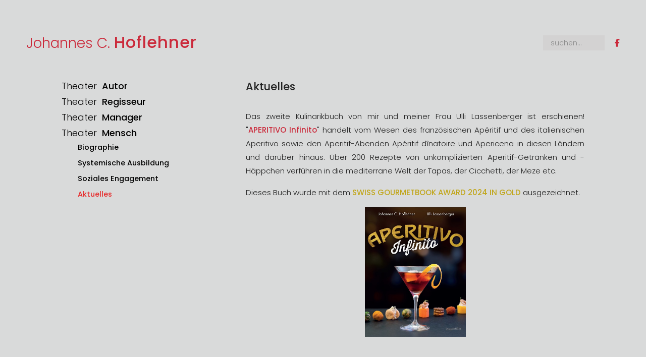

--- FILE ---
content_type: text/html; charset=utf-8
request_url: https://hoflehner.name/index.php/theater/mensch/aktuelles
body_size: 7934
content:
<!DOCTYPE html>
<html lang="de-de" dir="ltr">

<head>
   <meta http-equiv="X-UA-Compatible" content="IE=edge" /><meta name="viewport" content="width=device-width, initial-scale=1" /><meta name="HandheldFriendly" content="true" /><meta name="apple-mobile-web-app-capable" content="YES" /> <!-- document meta -->
   <meta charset="utf-8">
	<meta name="author" content="Johannes C. Hoflehner">
	<meta name="description" content="Hier erfahren Sie alles über die aktuellen Projekte von Johannes C. Hoflehner ">
	<meta name="generator" content="Joomla! - Open Source Content Management">
	<title>Johannes C. Hoflehner - Aktuelles</title>
	<link href="https://hoflehner.name/index.php/component/search/?id=18&amp;Itemid=287&amp;format=opensearch" rel="search" title="Suchen Johannes C. Hoflehner" type="application/opensearchdescription+xml">
<link href="/images/favicon.jpg?2deed9fc241414bbbbe331987a4e34c3" rel="shortcut icon" type="image/jpeg" sizes="any" />
	<link href="https://fonts.gstatic.com?2deed9fc241414bbbbe331987a4e34c3" rel="preconnect" />
	<link href="https://fonts.googleapis.com/css2?family=Poppins:ital,wght@0,100;0,200;0,300;0,400;0,500;0,600;0,700;0,800;0,900;1,100;1,200;1,300;1,400;1,500;1,600;1,700;1,800;1,900&amp;display=swap" rel="stylesheet" />
	<link href="https://fonts.googleapis.com/css2?family=Ropa+Sans:ital,wght@0,400;1,400&amp;display=swap" rel="stylesheet" />
	<link href="https://use.fontawesome.com/releases/v6.5.2/css/all.css?2deed9fc241414bbbbe331987a4e34c3" rel="stylesheet" />
	<link href="/media/astroid/css/debug.css?2deed9fc241414bbbbe331987a4e34c3" rel="stylesheet" />
	<link href="/media/vendor/joomla-custom-elements/css/joomla-alert.min.css?0.2.0" rel="stylesheet" />
	<link href="/media/plg_system_jcemediabox/css/jcemediabox.min.css?7c18c737af0919db884d585b5f82e461" rel="stylesheet" />
	<style>.triple-spinner {display: block;position: relative;width: 51px;height: 51px;border-radius: 50%;border: 2px solid transparent;border-top: 2px solid rgb(255, 255, 255);border-left: 2px solid rgb(255, 255, 255);-webkit-animation: preload-spin 2s linear infinite;animation: preload-spin 2s linear infinite;}.triple-spinner::before, .triple-spinner::after {content: "";position: absolute;border-radius: 50%;border: 2px solid transparent;}.triple-spinner::before {opacity: 0.85;top: 8%;left: 8%;right: 8%;bottom: 8%;border-top-color: rgb(255, 255, 255);border-left-color: rgb(255, 255, 255);-webkit-animation: preload-spin 3s linear infinite;animation: preload-spin 3.5s linear infinite;}.triple-spinner::after {opacity: 0.7;top: 18%;left: 18%;right: 18%;bottom: 18%;border-top-color: rgb(255, 255, 255);border-left-color: rgb(255, 255, 255);-webkit-animation: preload-spin 1.5s linear infinite;animation: preload-spin 1.75s linear infinite;}@-webkit-keyframes preload-spin {from {-webkit-transform: rotate(0deg);transform: rotate(0deg);}to {-webkit-transform: rotate(360deg);transform: rotate(360deg);}}@keyframes preload-spin {from {-webkit-transform: rotate(0deg);transform: rotate(0deg);}to {-webkit-transform: rotate(360deg);transform: rotate(360deg);}}[data-bs-theme=dark] .triple-spinner {border-top: 2px solid rgb(255, 255, 255);border-left: 2px solid rgb(255, 255, 255);}[data-bs-theme=dark] .triple-spinner::before {border-top-color: rgb(255, 255, 255);border-left-color: rgb(255, 255, 255);}[data-bs-theme=dark] .triple-spinner::after {border-top-color: rgb(255, 255, 255);border-left-color: rgb(255, 255, 255);}#astroid-preloader{background:rgb(0, 0, 0);z-index: 99999;}[data-bs-theme=dark] #astroid-preloader{background:rgb(0, 0, 0);}</style>
	<style>div.mod_search91 input[type="search"]{ width:auto; }</style>
<script src="/media/vendor/jquery/js/jquery.min.js?3.7.1"></script>
	<script src="/media/legacy/js/jquery-noconflict.min.js?647005fc12b79b3ca2bb30c059899d5994e3e34d"></script>
	<script src="/media/astroid/js/jquery.easing.min.js?2deed9fc241414bbbbe331987a4e34c3"></script>
	<script src="/media/astroid/js/offcanvas.min.js?2deed9fc241414bbbbe331987a4e34c3"></script>
	<script src="/media/astroid/js/mobilemenu.min.js?2deed9fc241414bbbbe331987a4e34c3"></script>
	<script src="/media/astroid/js/megamenu.min.js?2deed9fc241414bbbbe331987a4e34c3"></script>
	<script src="/media/astroid/js/jquery.hoverIntent.min.js?2deed9fc241414bbbbe331987a4e34c3"></script>
	<script src="/media/astroid/js/smooth-scroll.polyfills.min.js?2deed9fc241414bbbbe331987a4e34c3"></script>
	<script src="/media/astroid/js/script.min.js?2deed9fc241414bbbbe331987a4e34c3"></script>
	<script src="/media/astroid/js/debug.min.js?2deed9fc241414bbbbe331987a4e34c3"></script>
	<script type="application/json" class="joomla-script-options new">{"joomla.jtext":{"ERROR":"Fehler","MESSAGE":"Nachricht","NOTICE":"Hinweis","WARNING":"Warnung","JCLOSE":"Close","JOK":"OK","JOPEN":"Open"},"system.paths":{"root":"","rootFull":"https:\/\/hoflehner.name\/","base":"","baseFull":"https:\/\/hoflehner.name\/"},"csrf.token":"6e0c6ebb5a13de49018155302816dd1a"}</script>
	<script src="/media/system/js/core.min.js?ee06c8994b37d13d4ad21c573bbffeeb9465c0e2"></script>
	<script src="/media/vendor/bootstrap/js/bootstrap-es5.min.js?5.3.2" nomodule defer></script>
	<script src="/media/system/js/messages-es5.min.js?c29829fd2432533d05b15b771f86c6637708bd9d" nomodule defer></script>
	<script src="/media/vendor/bootstrap/js/tab.min.js?5.3.2" type="module"></script>
	<script src="/media/system/js/messages.min.js?7f7aa28ac8e8d42145850e8b45b3bc82ff9a6411" type="module"></script>
	<script src="/media/plg_system_jcemediabox/js/jcemediabox.min.js?7c18c737af0919db884d585b5f82e461"></script>
	<script>
			var scroll = new SmoothScroll('a[href*="#"]', {
            speed: 367
            , header: ".astroid-header"
			});</script>
	<script>jQuery(document).ready(function(){WfMediabox.init({"base":"\/","theme":"standard","width":"","height":"","lightbox":0,"shadowbox":0,"icons":1,"overlay":1,"overlay_opacity":0.8,"overlay_color":"#000000","transition_speed":500,"close":2,"scrolling":"fixed","labels":{"close":"Close","next":"Next","previous":"Previous","cancel":"Cancel","numbers":"{{numbers}}","numbers_count":"{{current}} of {{total}}","download":"Download"},"swipe":true});});</script>
 <!-- joomla head -->
   <link href="/media/templates/site/tp_artist/css/compiled-a69405f1b5ddf682f488bddb5b733cd1.css" rel="stylesheet" type="text/css" />
<link href="/media/templates/site/tp_artist/css/compiled-6606397d075348cd2c77f1fd20e0d67f.css" rel="stylesheet" type="text/css" />
<link href="/templates/tp_artist/css/custom.css" rel="stylesheet" type="text/css" />
 <!-- head styles -->
    <!-- head scripts -->
</head> <!-- document head -->

<body class="site astroid-framework com-content view-article layout-default itemid-287 aktuelles-alias tp-style-10 de-DE ltr">
   <div id="astroid-preloader" class="d-flex align-items-center justify-content-center position-fixed top-0 start-0 bottom-0 end-0">
   <div class="triple-spinner"></div></div><a title="Back to Top" id="astroid-backtotop" class="square hideonsm hideonxs" href="#"><i class="fas fa-arrow-up"></i></a><!-- astroid container -->
<div class="astroid-container">
    <div class="astroid-mobilemenu d-none d-init dir-left" data-class-prefix="astroid-mobilemenu" id="astroid-mobilemenu">
   <div class="burger-menu-button active">
      <button aria-label="Mobile Menu Toggle" type="button" class="button close-offcanvas offcanvas-close-btn">
         <span class="box">
            <span class="inner"><span class="visually-hidden">Mobile Menu Toggle</span></span>
         </span>
      </button>
   </div>
   <ul class="astroid-mobile-menu d-none"><li class="nav-item-submenu nav-item-id-108 nav-item-level-2 nav-item-deeper nav-item-parent nav-item-dropdown"><!--menu link starts-->
<a href="/index.php/theater/autor" title="Theater" class="as-menu-item nav-link-item-id-108 nav-link item-link-component item-level-2" data-drop-action="hover">
   <span class="nav-title">
                                          Autor                              </span>
   </a>
<!--menu link ends--><ul class="nav-child list-group navbar-subnav level-2"><li class="nav-item-submenu nav-item-id-170 nav-item-level-3"><!--menu link starts-->
<a href="/index.php/theater/autor/aktuelles" title="Aktuelles" class="as-menu-item nav-link-item-id-170 nav-link item-link-component item-level-3" data-drop-action="hover">
   <span class="nav-title">
                                          Aktuelles                              </span>
   </a>
<!--menu link ends--></li><li class="nav-item-submenu nav-item-id-149 nav-item-level-3"><!--menu link starts-->
<a href="/index.php/theater/autor/bu-cher" title="Bücher" class="as-menu-item nav-link-item-id-149 nav-link item-link-component item-level-3" data-drop-action="hover">
   <span class="nav-title">
                                          Bücher                              </span>
   </a>
<!--menu link ends--></li><li class="nav-item-submenu nav-item-id-146 nav-item-level-3"><!--menu link starts-->
<a href="/index.php/theater/autor/theaterstuecke" title="Theaterstücke" class="as-menu-item nav-link-item-id-146 nav-link item-link-component item-level-3" data-drop-action="hover">
   <span class="nav-title">
                                          Theaterstücke                              </span>
   </a>
<!--menu link ends--></li><li class="nav-item-submenu nav-item-id-148 nav-item-level-3"><!--menu link starts-->
<a href="/index.php/theater/autor/ho-rspiele" title="Hörspiele" class="as-menu-item nav-link-item-id-148 nav-link item-link-component item-level-3" data-drop-action="hover">
   <span class="nav-title">
                                          Hörspiele                              </span>
   </a>
<!--menu link ends--></li><li class="nav-item-submenu nav-item-id-147 nav-item-level-3"><!--menu link starts-->
<a href="/index.php/theater/autor/szenarien-bearbeitungen" title="Szenarien / Bearbeitungen" class="as-menu-item nav-link-item-id-147 nav-link item-link-component item-level-3" data-drop-action="hover">
   <span class="nav-title">
                                          Szenarien / Bearbeitungen                              </span>
   </a>
<!--menu link ends--></li><li class="nav-item-submenu nav-item-id-150 nav-item-level-3"><!--menu link starts-->
<a href="/index.php/theater/autor/kolumnen" title="Kolumnen" class="as-menu-item nav-link-item-id-150 nav-link item-link-component item-level-3" data-drop-action="hover">
   <span class="nav-title">
                                          Kolumnen                              </span>
   </a>
<!--menu link ends--></li></ul></li><li class="nav-item-submenu nav-item-id-107 nav-item-level-2 nav-item-deeper nav-item-parent nav-item-dropdown"><!--menu link starts-->
<a href="/index.php/theater/regisseur" title="Theater" class="as-menu-item nav-link-item-id-107 nav-link item-link-component item-level-2" data-drop-action="hover">
   <span class="nav-title">
                                          Regisseur                              </span>
   </a>
<!--menu link ends--><ul class="nav-child list-group navbar-subnav level-2"><li class="nav-item-submenu nav-item-id-116 nav-item-level-3 nav-item-deeper nav-item-parent nav-item-dropdown"><!--menu link starts-->
<a href="/index.php/theater/regisseur/theater" title="Theater" class="as-menu-item nav-link-item-id-116 nav-link item-link-component item-level-3" data-drop-action="hover">
   <span class="nav-title">
                                          Theater                              </span>
   </a>
<!--menu link ends--><ul class="nav-child list-group navbar-subnav level-3"><li class="nav-item-submenu nav-item-id-194 nav-item-level-4"><!--menu link starts-->
<a href="/index.php/theater/regisseur/theater/am-ziel" title="Am Ziel" class="as-menu-item nav-link-item-id-194 nav-link item-link-component item-level-4" data-drop-action="hover">
   <span class="nav-title">
                                          Am Ziel                              </span>
   </a>
<!--menu link ends--></li><li class="nav-item-submenu nav-item-id-165 nav-item-level-4"><!--menu link starts-->
<a href="/index.php/theater/regisseur/theater/theater-abschiedsinszenierung" title="THEATER!!!" class="as-menu-item nav-link-item-id-165 nav-link item-link-component item-level-4" data-drop-action="hover">
   <span class="nav-title">
                                          THEATER!!!                              </span>
   </a>
<!--menu link ends--></li><li class="nav-item-submenu nav-item-id-120 nav-item-level-4"><!--menu link starts-->
<a href="/index.php/theater/regisseur/theater/direktor-serenelli-und-das-schaugeschaeft" title="Direktor Serenelli und das Schaugeschäft" class="as-menu-item nav-link-item-id-120 nav-link item-link-component item-level-4" data-drop-action="hover">
   <span class="nav-title">
                                          Direktor Serenelli und das Schaugeschäft                              </span>
   </a>
<!--menu link ends--></li><li class="nav-item-submenu nav-item-id-166 nav-item-level-4"><!--menu link starts-->
<a href="/index.php/theater/regisseur/theater/ein-grund-zur-sorge" title="Ein Grund zur Sorge" class="as-menu-item nav-link-item-id-166 nav-link item-link-component item-level-4" data-drop-action="hover">
   <span class="nav-title">
                                          Ein Grund zur Sorge                              </span>
   </a>
<!--menu link ends--></li><li class="nav-item-submenu nav-item-id-121 nav-item-level-4"><!--menu link starts-->
<a href="/index.php/theater/regisseur/theater/ferdinand-raimunds-toll-wut" title="Ferdinand Raimunds Toll &amp; Wut" class="as-menu-item nav-link-item-id-121 nav-link item-link-component item-level-4" data-drop-action="hover">
   <span class="nav-title">
                                          Ferdinand Raimunds Toll &amp; Wut                              </span>
   </a>
<!--menu link ends--></li><li class="nav-item-submenu nav-item-id-168 nav-item-level-4"><!--menu link starts-->
<a href="/index.php/theater/regisseur/theater/der-furchtsame" title="Der Furchtsame" class="as-menu-item nav-link-item-id-168 nav-link item-link-component item-level-4" data-drop-action="hover">
   <span class="nav-title">
                                          Der Furchtsame                              </span>
   </a>
<!--menu link ends--></li><li class="nav-item-submenu nav-item-id-169 nav-item-level-4"><!--menu link starts-->
<a href="/index.php/theater/regisseur/theater/venedig-im-schnee" title="Venedig im Schnee" class="as-menu-item nav-link-item-id-169 nav-link item-link-component item-level-4" data-drop-action="hover">
   <span class="nav-title">
                                          Venedig im Schnee                              </span>
   </a>
<!--menu link ends--></li><li class="nav-item-submenu nav-item-id-122 nav-item-level-4"><!--menu link starts-->
<a href="/index.php/theater/regisseur/theater/don-juan" title="Don Juan" class="as-menu-item nav-link-item-id-122 nav-link item-link-component item-level-4" data-drop-action="hover">
   <span class="nav-title">
                                          Don Juan                              </span>
   </a>
<!--menu link ends--></li><li class="nav-item-submenu nav-item-id-123 nav-item-level-4"><!--menu link starts-->
<a href="/index.php/theater/regisseur/theater/oedipus" title="Ödipus" class="as-menu-item nav-link-item-id-123 nav-link item-link-component item-level-4" data-drop-action="hover">
   <span class="nav-title">
                                          Ödipus                              </span>
   </a>
<!--menu link ends--></li><li class="nav-item-submenu nav-item-id-124 nav-item-level-4"><!--menu link starts-->
<a href="/index.php/theater/regisseur/theater/slowakisches-institut" title="Slowakisches Institut" class="as-menu-item nav-link-item-id-124 nav-link item-link-component item-level-4" data-drop-action="hover">
   <span class="nav-title">
                                          Slowakisches Institut                              </span>
   </a>
<!--menu link ends--></li><li class="nav-item-submenu nav-item-id-125 nav-item-level-4"><!--menu link starts-->
<a href="/index.php/theater/regisseur/theater/novalis-nacht" title="Novalis Nacht" class="as-menu-item nav-link-item-id-125 nav-link item-link-component item-level-4" data-drop-action="hover">
   <span class="nav-title">
                                          Novalis Nacht                              </span>
   </a>
<!--menu link ends--></li><li class="nav-item-submenu nav-item-id-126 nav-item-level-4"><!--menu link starts-->
<a href="/index.php/theater/regisseur/theater/tellerstuecke" title="Tellerstücke" class="as-menu-item nav-link-item-id-126 nav-link item-link-component item-level-4" data-drop-action="hover">
   <span class="nav-title">
                                          Tellerstücke                              </span>
   </a>
<!--menu link ends--></li><li class="nav-item-submenu nav-item-id-128 nav-item-level-4"><!--menu link starts-->
<a href="/index.php/theater/regisseur/theater/werke-von-samuel-beckett" title="Die gesammelten verloren geglaubten Werke von Samuel Beckett" class="as-menu-item nav-link-item-id-128 nav-link item-link-component item-level-4" data-drop-action="hover">
   <span class="nav-title">
                                          Die gesammelten verloren geglaubten Werke von Samuel Beckett                              </span>
   </a>
<!--menu link ends--></li><li class="nav-item-submenu nav-item-id-167 nav-item-level-4"><!--menu link starts-->
<a href="/index.php/theater/regisseur/theater/weitere-inszenierungen" title="Weitere Inszenierungen" class="as-menu-item nav-link-item-id-167 nav-link item-link-component item-level-4" data-drop-action="hover">
   <span class="nav-title">
                                          Weitere Inszenierungen                              </span>
   </a>
<!--menu link ends--></li></ul></li><li class="nav-item-submenu nav-item-id-117 nav-item-level-3"><!--menu link starts-->
<a href="/index.php/theater/regisseur/hoerspiele" title="Hörspiele" class="as-menu-item nav-link-item-id-117 nav-link item-link-component item-level-3" data-drop-action="hover">
   <span class="nav-title">
                                          Hörspiele                              </span>
   </a>
<!--menu link ends--></li><li class="nav-item-submenu nav-item-id-118 nav-item-level-3"><!--menu link starts-->
<a href="/index.php/theater/regisseur/sonderformen" title="Sonderformen" class="as-menu-item nav-link-item-id-118 nav-link item-link-component item-level-3" data-drop-action="hover">
   <span class="nav-title">
                                          Sonderformen                              </span>
   </a>
<!--menu link ends--></li></ul></li><li class="nav-item-submenu nav-item-id-106 nav-item-level-2 nav-item-deeper nav-item-parent nav-item-dropdown"><!--menu link starts-->
<a href="/index.php/theater/manager" title="Theater" class="as-menu-item nav-link-item-id-106 nav-link item-link-component item-level-2" data-drop-action="hover">
   <span class="nav-title">
                                          Manager                              </span>
   </a>
<!--menu link ends--><ul class="nav-child list-group navbar-subnav level-2"><li class="nav-item-submenu nav-item-id-358 nav-item-level-3"><!--menu link starts-->
<a href="/index.php/theater/manager/beratung" title="Beratung" class="as-menu-item nav-link-item-id-358 nav-link item-link-component item-level-3" data-drop-action="hover">
   <span class="nav-title">
                                          Beratung                              </span>
   </a>
<!--menu link ends--></li><li class="nav-item-submenu nav-item-id-111 nav-item-level-3"><!--menu link starts-->
<a href="/index.php/theater/manager/theaterforum-schwechat" title="Theater Forum Schwechat" class="as-menu-item nav-link-item-id-111 nav-link item-link-component item-level-3" data-drop-action="hover">
   <span class="nav-title">
                                          Theater Forum Schwechat                              </span>
   </a>
<!--menu link ends--></li><li class="nav-item-submenu nav-item-id-112 nav-item-level-3"><!--menu link starts-->
<a href="/index.php/theater/manager/theaterzellen-wien" title="Theaterzellen Wien" class="as-menu-item nav-link-item-id-112 nav-link item-link-component item-level-3" data-drop-action="hover">
   <span class="nav-title">
                                          Theaterzellen Wien                              </span>
   </a>
<!--menu link ends--></li><li class="nav-item-submenu nav-item-id-113 nav-item-level-3"><!--menu link starts-->
<a href="/index.php/theater/manager/vladimir-und-estragon" title="Vladimir und Estragon" class="as-menu-item nav-link-item-id-113 nav-link item-link-component item-level-3" data-drop-action="hover">
   <span class="nav-title">
                                          Vladimir und Estragon                              </span>
   </a>
<!--menu link ends--></li><li class="nav-item-submenu nav-item-id-114 nav-item-level-3"><!--menu link starts-->
<a href="/index.php/theater/manager/theater-winkelau" title="Theater Winkelau" class="as-menu-item nav-link-item-id-114 nav-link item-link-component item-level-3" data-drop-action="hover">
   <span class="nav-title">
                                          Theater Winkelau                              </span>
   </a>
<!--menu link ends--></li><li class="nav-item-submenu nav-item-id-115 nav-item-level-3"><!--menu link starts-->
<a href="/index.php/theater/manager/donaufestival" title="Donaufestival" class="as-menu-item nav-link-item-id-115 nav-link item-link-component item-level-3" data-drop-action="hover">
   <span class="nav-title">
                                          Donaufestival                              </span>
   </a>
<!--menu link ends--></li><li class="nav-item-submenu nav-item-id-359 nav-item-level-3"><!--menu link starts-->
<a href="/index.php/theater/manager/aktuelles" title="Aktuelles" class="as-menu-item nav-link-item-id-359 nav-link item-link-component item-level-3" data-drop-action="hover">
   <span class="nav-title">
                                          Aktuelles                              </span>
   </a>
<!--menu link ends--></li></ul></li><li class="nav-item-submenu nav-item-id-109 nav-item-level-2 nav-item-active nav-item-deeper nav-item-parent nav-item-dropdown"><!--menu link starts-->
<a href="/index.php/theater/mensch" title="Theater" class="as-menu-item nav-link-item-id-109 nav-link active item-link-component item-level-2" data-drop-action="hover">
   <span class="nav-title">
                                          Mensch                              </span>
   </a>
<!--menu link ends--><ul class="nav-child list-group navbar-subnav level-2"><li class="nav-item-submenu nav-item-id-153 nav-item-level-3"><!--menu link starts-->
<a href="/index.php/theater/mensch/biographie" title="Biographie" class="as-menu-item nav-link-item-id-153 nav-link item-link-component item-level-3" data-drop-action="hover">
   <span class="nav-title">
                                          Biographie                              </span>
   </a>
<!--menu link ends--></li><li class="nav-item-submenu nav-item-id-154 nav-item-level-3"><!--menu link starts-->
<a href="/index.php/theater/mensch/systemische-ausbildung" title="Systemische Ausbildung" class="as-menu-item nav-link-item-id-154 nav-link item-link-component item-level-3" data-drop-action="hover">
   <span class="nav-title">
                                          Systemische Ausbildung                              </span>
   </a>
<!--menu link ends--></li><li class="nav-item-submenu nav-item-id-181 nav-item-level-3"><!--menu link starts-->
<a href="/index.php/theater/mensch/persoenliches-engagement" title="Soziales Engagement" class="as-menu-item nav-link-item-id-181 nav-link item-link-component item-level-3" data-drop-action="hover">
   <span class="nav-title">
                                          Soziales Engagement                              </span>
   </a>
<!--menu link ends--></li><li class="nav-item-submenu nav-item-id-287 nav-item-level-3 nav-item-current nav-item-active"><!--menu link starts-->
<a href="/index.php/theater/mensch/aktuelles" title="Aktuelles" class="as-menu-item nav-link-item-id-287 nav-link active item-link-component item-level-3" data-drop-action="hover">
   <span class="nav-title">
                                          Aktuelles                              </span>
   </a>
<!--menu link ends--></li></ul></li></ul></div>    <!-- astroid content -->
    <div class="astroid-content">
                <!-- astroid layout -->
        <div class="astroid-layout astroid-layout-wide">
                        <!-- astroid wrapper -->
            <div class="astroid-wrapper">
                                <section class="astroid-section astroid-header-section" id="hm-fs8bhwlsh"><div class="container"><div class="astroid-row row" id="ar-aj20a49jd"><div class="astroid-column col-lg-12 col-md-12 col-sm-12 col-12" id="ac-cxm6jskss"><div class="astroid-module-position" id="logo-menu"><!-- header starts -->
<header id="astroid-header" class="astroid-header astroid-horizontal-header astroid-horizontal-right-header" data-megamenu data-megamenu-class=".has-megamenu" data-megamenu-content-class=".megamenu-container" data-dropdown-arrow="true" data-header-offset="true" data-transition-speed="300" data-megamenu-animation="fade" data-easing="linear" data-astroid-trigger="hover" data-megamenu-submenu-class=".nav-submenu,.nav-submenu-static">
   <div class="d-flex flex-row justify-content-between">
               <div class="d-flex d-lg-none justify-content-start">
            <div class="header-mobilemenu-trigger d-lg-none burger-menu-button align-self-center" data-offcanvas="#astroid-mobilemenu" data-effect="mobilemenu-slide">
               <button aria-label="Mobile Menu Toggle" class="button" type="button"><span class="box"><span class="inner"><span class="visually-hidden">Mobile Menu Toggle</span></span></span></button>
            </div>
         </div>
            <div class="header-left-section d-flex justify-content-start">
                   <!-- logo starts -->
    <!-- text logo starts -->
        <div class="logo-wrapper astroid-logo astroid-logo-text d-flex align-items-center flex-column mr-0 mr-lg-4">
        <a target="_self" class="site-title" href="https://hoflehner.name/">  Johannes C. <span class="logo-main">Hoflehner</span></a>            </div>
    <!-- text logo ends -->
<!-- logo ends -->                         </div>
                           <div class="header-right-section d-flex justify-content-end flex-lg-grow-1">
            <div class=" align-self-center px-2 d-none d-lg-block"><ul class="nav astroid-nav d-none d-lg-flex"></ul></div>                           <div class="header-right-block d-none d-lg-block align-self-center ms-4">
                  <div class="header-block-item d-flex justify-content-end align-items-center"><div class="search">
	<form action="/index.php/theater/mensch/aktuelles" method="post" class="form-group">
		<div class="input-group">
			<!-- <label for="mod-search-searchword91" class="element-invisible">Suchen ...</label> --><input name="searchword" id="mod-search-searchword91" maxlength="200"  class="inputbox form-control search-query input-medium" type="search" size="5" placeholder="suchen..." />			<input type="hidden" name="task" value="search" />
			<input type="hidden" name="option" value="com_search" />
			<input type="hidden" name="Itemid" value="287" />
		</div>
	</form>
</div><div class="astroid-social-icons row">
    <div class="col"><a title="Facebook"  href="https://www.facebook.com/johannes.c.hoflehner" target="_blank" rel="noopener"><i class="fab fa-facebook-f"></i></a></div></div></div>               </div>
                                  </div>
         </div>
</header>
<!-- header ends --></div></div></div></div></section><section class="astroid-section astroid-component-section" id="inhalt"><div class="container"><div class="astroid-row row no-gutters gx-0" id="ar-1528971561366"><div class="astroid-column col-lg-4 col-md-12 col-sm-12 col-12" id="ac-1530100662663"><div class="astroid-module-position headline-bullet headline-border-primary" id="hauptmenu"><div class="left-position moduletable ">
        <ul class="nav menu menu-module list-inline d-block">
<li class="item-108 parent"><a href="/index.php/theater/autor" title="Autor" title="Theater"> <span class="nav-title">Autor</span></a></li><li class="item-107 parent"><a href="/index.php/theater/regisseur" title="Regisseur" title="Theater"> <span class="nav-title">Regisseur</span></a></li><li class="item-106 parent"><a href="/index.php/theater/manager" title="Manager" title="Theater"> <span class="nav-title">Manager</span></a></li><li class="item-109 active deeper parent"><a href="/index.php/theater/mensch" title="Mensch" title="Theater"> <span class="nav-title">Mensch</span></a><ul class="nav-child unstyled"><li class="item-153"><a href="/index.php/theater/mensch/biographie" title="Biographie" > <span class="nav-title">Biographie</span></a></li><li class="item-154"><a href="/index.php/theater/mensch/systemische-ausbildung" title="Systemische Ausbildung" > <span class="nav-title">Systemische Ausbildung</span></a></li><li class="item-181"><a href="/index.php/theater/mensch/persoenliches-engagement" title="Soziales Engagement" > <span class="nav-title">Soziales Engagement</span></a></li><li class="item-287 current active"><a href="/index.php/theater/mensch/aktuelles" title="Aktuelles" > <span class="nav-title">Aktuelles</span></a></li></ul></li></ul></div></div></div><div class="astroid-column col-lg-4 col-md-12 col-sm-12 col-12 col-lg-8" id="ac-1528971561366"><div class="astroid-message" id="m-1528971711775"><div id="system-message-container" aria-live="polite"></div>
</div><div class="astroid-component" id="ca-1529739248826"><main class="astroid-component-area">
   <div class="com-content-article item-page" itemscope itemtype="https://schema.org/Article">
   <meta itemprop="inLanguage" content="de-DE" />
   
      
            <div class="item-title">
                     <h2 itemprop="headline">
               Aktuelles            </h2>
                                                   </div>
   
   
      
         <dl class="article-info muted">
   
      
      
      
      
      
      
   
         
      
         </dl>   
      
                                 
            <div itemprop="articleBody">
         <p>Das zweite Kulinarikbuch von mir und meiner Frau Ulli Lassenberger ist erschienen! "<strong><a href="https://www.braumueller.at/t?isbn=9783991003878" target="_blank" rel="noopener" title="Braumüller Verlag">APERITIVO Infinito</a></strong>" handelt vom Wesen des französischen Apéritif und des italienischen Aperitivo sowie den Aperitif-Abenden Apéritif dînatoire und Apericena in diesen Ländern und darüber hinaus. Über 200 Rezepte von unkomplizierten Aperitif-Getränken und -Häppchen verführen in die mediterrane Welt der Tapas, der Cicchetti, der Meze etc.</p>
<p>Dieses Buch wurde mit dem <span style="color: #c1a61a;"><strong><a href="https://swissgourmetbookaward.com/portfolio_page/aperitivo-infinito/" target="_blank" rel="noopener" style="color: #c1a61a;" title="zur Webseite des Swiss Gourmetbook Award">SWISS GOURMETBOOK AWARD 2024 IN GOLD</a></strong></span> ausgezeichnet.</p>
<p><img src="/images/johannes/CoverAI.jpg" alt="Cover Groe Salate" width="200" height="257" style="display: block; margin: 8px auto;" /></p>
<p>&nbsp;</p>
<p style="text-align: center;"><span style="text-decoration: underline;">Ein Blick ins Buch:</span><a href="/images/johannes/Aperitivo_Screenshot_5.jpg" class="jcepopup noicon" title="vergrößern" data-mediabox="1" data-mediabox-title="Blick ins Buch &quot;APERITIVO Infinito&quot;"><img src="/images/johannes/Aperitivo_Screenshot_5.jpg" alt="Aperitivo Screenshot 5" width="200" height="127" style="display: block; margin: 8px auto;" /></a></p>
<blockquote>
<p>Das Leben - ein Aperitivo Infinito! Die Ouvertüre, die niemals endet.</p>
<p>Als Aperitif wird gemeinhin ein Getränk verstanden, das Magen und Geist für das kommende Mahl öffnet. Doch Aperitif ist mehr als das. In anderen Ländern, vor allem in Frankreich („Apéritif“), der Schweiz („Apéro“) und Italien („Aperitivo“), verstehen die Menschen darunter auch ein geselliges Beisammensein, das für sich stehen kann, ohne anschließendes Abendessen: Sie treffen sich, tauschen Neuigkeiten aus, pflegen ihre Freundschaften, entspannen und unterbrechen den Alltag. Dabei erfreuen sie sich an kleinen Genüssen, begleitet von unkomplizierten Getränken und setzen das in den Abend hinein unendlich fort: Aperitivo Infinito.</p>
<p>In diesem umfassenden Buch finden sich viele kreative Rezepte und Wissenswertes zu alkoholischen wie alkoholfreien Erfrischungen sowie zu pikanten und süßen kleinen Genüssen - praxisnahe Tipps für einen gelingenden Aperitivo!</p>
</blockquote>
<p style="text-align: right;">320 Seiten, € 34,00 (inkl. MwSt.)</p>
<p>&nbsp;</p>
<p><span style="color: #008000;"><strong>U</strong></span><strong><span style="color: #008000;">nser erstes Genuss- und Kochbuch</span></strong> ist im Jänner 2023 erschienen: <a href="https://www.braumueller.at/t?isbn=9783991003717" target="_blank" rel="noopener">"<strong>Große Salate</strong>"</a>, das ich ebenfalls zusammen mit meiner Frau Ulli Lassenberger geschrieben habe.<strong><img src="/images/johannes/Cover_Groe_Salate.jpg" alt="Cover Groe Salate" width="200" height="267" style="display: block; margin: 16px auto 6px;" /></strong></p>
<blockquote>
<p>Salate haben sich längst von ihrem Dasein als Beilage emanzipiert. Sie sind für alle, ob Reduktarier, Vegetarier oder Veganer, eine leichte und ausgewogene Hauptspeise, die mit ihren frischen saisonalen und möglichst regionalen Zutaten jede Jahreszeit genussvoll und farbenfroh auf den Teller bringt. Auf zahlreichen Reisen durch Frankreich ließen sich die beiden von „Les Grandes Salades“ der typischen Brasserien zu den Rezepten in diesem Buch inspirieren.</p>
</blockquote>
<p>Im Januar 2023 ist unser Genussblog <a href="https://www.angerichtet.at" target="_blank" rel="noopener">www.angerichtet.at</a> online gegangen.</p>
<p>Was es sonst Neues gibt:</p>
<ul>
<li>Gemeinsam mit Olivier Lendl habe ich die Komödie "<strong>Der Tourist</strong>" verfasst.</li>
<li>Gemeinsam mit Elisabeth Brandtner habe ich die <a href="https://kaiserverlag.at/autor/johannes-c-hoflehner/" target="_blank" rel="noopener">drei Kinderstücke</a> vom "<strong>Weihnachtsgnom</strong>", die wir im Theater Forum Schwechat entwickelt und aufgeführt haben, überarbeitet und teilweise ganz neu geschrieben.</li>
<li>In Arbeit: "<strong>Anis und Orange</strong>" - ein Zweipersonenstück über das Kochen, den Wettbewerb und die Liebe</li>
</ul>
<p>Ich freue mich auch, dass meine <a href="/index.php/theater/mensch/systemische-ausbildung" target="_self">Expertise</a> immer wieder gefragt ist und ich verschiedene Institutionen wie Stadtgemeinden oder Firmen <a href="/index.php/theater/manager/beratung" target="_self">beraten</a> darf, wie sie kulturelle Projekte umsetzen, neue Ideen für bestehende oder entstehende Projekte finden oder Veränderungen sinnvoll gestalten können.</p>       </div>
      
      
                                                      </div>
</main></div></div></div></div></section><section class="astroid-section astroid-footer-section" id="footer1"><div class="container"><div class="astroid-row row" id="ar-pn9wa1b0i"><div class="astroid-column col-lg-12 col-md-12 col-sm-12 col-12" id="ac-y0qc1ag4p"><div class="astroid-module-position" id="footer-1a"><div class="footer-1-position moduletable ">
        <ul class="nav menu menu-module list-inline d-blockbottommenu">
<li class="item-156"><a href="/index.php/impressum" title="Impressum" > <span class="nav-title">Impressum</span></a></li><li class="item-405"><a href="/index.php/kontakt" title="Kontakt" > <span class="nav-title">Kontakt</span></a></li></ul></div><div id="astroid-footer" class="astroid-footer"><div class="text-lg-center">© Johannes C. Hoflehner 2026<br><div style="padding-top: 12px;">℗<a href="https://jeschek.com" target="_blank" rel="noopener"><img src="/images/divers/stj.png" alt="stj" width="60" height="auto" /></a></div></div></div></div></div></div></section>                            </div>
            <!-- end of astroid wrapper -->
                    </div>
        <!-- end of astroid layout -->
            </div>
    <!-- end of astroid content -->
    </div>
<!-- end of astroid container -->
   <!-- body and layout -->
    <!-- body scripts -->
</body> <!-- document body -->

</html> <!-- document end -->

--- FILE ---
content_type: text/css
request_url: https://hoflehner.name/media/templates/site/tp_artist/css/compiled-6606397d075348cd2c77f1fd20e0d67f.css
body_size: 2205
content:
#astroid-backtotop{background:rgb(0, 0, 0);padding:10px;}#astroid-backtotop > i{font-size:20px;color:rgb(255, 255, 255);line-height:20px;padding:2px;}[data-bs-theme=dark] #astroid-backtotop{background:rgb(0, 0, 0);}[data-bs-theme=dark] #astroid-backtotop > i{color:rgb(255, 255, 255);}.mobilemenu-slide.astroid-mobilemenu{visibility:visible;-webkit-transform:translate3d(-100%, 0, 0);transform:translate3d(-100%, 0, 0);}.mobilemenu-slide.astroid-mobilemenu-open .mobilemenu-slide.astroid-mobilemenu {visibility:visible;-webkit-transform:translate3d(0, 0, 0);transform:translate3d(0, 0, 0);}.mobilemenu-slide.astroid-mobilemenu::after{display:none;}.astroid-social-icons{font-size:16px;}.astroid-social-icons a{color:!important;}.astroid-social-icons a:hover{color:rgb(0, 0, 0)!important;}[data-bs-theme=dark] .astroid-social-icons a{color:!important;}[data-bs-theme=dark] .astroid-social-icons a:hover{color:rgb(0, 0, 0)!important;}#hm-fs8bhwlsh{background-color:rgb(217, 218, 218);padding-top:70px}[data-bs-theme=dark] #hm-fs8bhwlsh{background-color:rgb(217, 218, 218);}#hauptmenu{margin-bottom:30px;padding:35px 30px 30px 30px}#ca-1529739248826{padding:38px 30px 30px 30px}#ar-1528971561366{padding:20px 40px 20px 40px}#inhalt{background-color:rgb(217, 218, 218);}[data-bs-theme=dark] #inhalt{background-color:rgb(217, 218, 218);}#footer-1a{padding-top:15px;padding-bottom:10px}#ar-pn9wa1b0i{padding:0px 0px 0px 0px}#footer1{color:rgb(0, 0, 0);margin-top:10px}#footer1 a{color:rgb(159, 14, 14);}#footer1 a:hover{color:rgb(153, 153, 153);}[data-bs-theme=dark] #footer1{color:rgb(0, 0, 0);}[data-bs-theme=dark] #footer1 a{color:rgb(159, 14, 14);}[data-bs-theme=dark] #footer1 a:hover{color:rgb(153, 153, 153);}body, .body{font-weight:300;text-transform:none;font-size:15px;line-height:1.8em;font-family:"Poppins", Arial, Helvetica, sans-serif;}h1, .h1{font-weight:500;text-transform:none;font-size:1.5em;line-height:1.3em;font-family:"Poppins", Arial, Helvetica, sans-serif;}h2, .h2{font-weight:500;text-transform:none;font-size:1.4em;line-height:1.3em;font-family:"Poppins", Arial, Helvetica, sans-serif;}h3, .h3{font-weight:600;text-transform:none;font-size:1.2rem;line-height:1.2em;font-family:"Poppins", Arial, Helvetica, sans-serif;}h4, .h4{color:rgb(0, 0, 0);font-weight:300;text-transform:none;font-size:1.1rem;line-height:1.2em;font-family:"Poppins", Arial, Helvetica, sans-serif;}[data-bs-theme=dark] h4, .h4{color:rgb(0, 0, 0);}.astroid-logo-text, .astroid-logo-text > a.site-title{color:rgb(203, 42, 59);font-weight:300;text-transform:none;font-size:28px;line-height:1em;font-family:"Poppins", Arial, Helvetica, sans-serif;}[data-bs-theme=dark] .astroid-logo-text, [data-bs-theme=dark] .astroid-logo-text > a.site-title{color:rgb(203, 42, 59);}.astroid-nav > li > .as-menu-item, .astroid-sidebar-menu > li > .as-menu-item, .astroid-mobile-menu > .nav-item > .as-menu-item{font-weight:500;text-transform:none;font-size:1.3em;letter-spacing:2px;line-height:2em;font-family:"Poppins", Arial, Helvetica, sans-serif;}.nav-submenu-container .nav-submenu > li, .jddrop-content .megamenu-item .megamenu-menu li, .nav-submenu, .astroid-mobile-menu .nav-child .menu-go-back, .astroid-mobile-menu .nav-child .nav-item-submenu > .as-menu-item{font-weight:400;text-transform:none;font-size:15px;line-height:1.8em;font-family:Arial, Helvetica, sans-serif, Arial, Helvetica, sans-serif;}small{color:rgb(0, 0, 0);font-weight:400;text-transform:none;font-size:12px;line-height:1.2em;font-family:"Ropa Sans", Arial, Helvetica, sans-serif;}[data-bs-theme=dark] small{color:rgb(0, 0, 0);}.container, .container-sm, .container-md, .container-lg, .container-xl, .astroid-layout.astroid-layout-boxed .astroid-wrapper {max-width: 1200px;}html{background-color:rgb(217, 218, 218);}[data-bs-theme=dark]{background-color:rgb(217, 218, 218);}body{--bs-body-bg:rgb(217, 218, 218);--bs-body-color:rgb(34, 34, 34);}body a{color:var(--as-link-color);--as-link-color:rgb(203, 42, 59);}body a:hover{color:var(--as-link-hover-color);--as-link-hover-color:rgb(30, 116, 208);}[data-bs-theme=dark] body{--bs-body-bg:rgb(217, 218, 218);--bs-body-color:rgb(34, 34, 34);}[data-bs-theme=dark] body a{--as-link-color:rgb(203, 42, 59);}[data-bs-theme=dark] body a:hover{--as-link-hover-color:rgb(30, 116, 208);}header{color:rgb(0, 0, 0);}[data-bs-theme=dark] header{color:rgb(0, 0, 0);}.astroid-header-section, .astroid-sidebar-header{background-color:rgba(60, 144, 190, 0);}[data-bs-theme=dark] .astroid-header-section, [data-bs-theme=dark] .astroid-sidebar-header{background-color:rgba(60, 144, 190, 0);}#astroid-sticky-header{background-color:rgb(255, 255, 255);}#astroid-sticky-header .astroid-nav .nav-link{color:rgb(0, 0, 0);}#astroid-sticky-header .astroid-nav .nav-link:hover{color:rgb(102, 102, 102);}#astroid-sticky-header .astroid-nav .nav-link:active, #astroid-sticky-header .astroid-nav .nav-link.active{color:rgb(102, 102, 102);}[data-bs-theme=dark] #astroid-sticky-header{background-color:rgb(255, 255, 255);}[data-bs-theme=dark] #astroid-sticky-header .astroid-nav .nav-link{color:rgb(0, 0, 0);}[data-bs-theme=dark] #astroid-sticky-header .astroid-nav .nav-link:hover{color:rgb(102, 102, 102);}[data-bs-theme=dark] #astroid-sticky-header .astroid-nav .nav-link:active, [data-bs-theme=dark] #astroid-sticky-header .astroid-nav .nav-link.active{color:rgb(102, 102, 102);}.astroid-nav .nav-link, .astroid-sidebar-menu .nav-link{color:rgb(0, 0, 0);}.astroid-nav .nav-link:hover, .astroid-sidebar-menu .nav-link:hover{color:rgb(85, 85, 85);}.astroid-nav .nav-link:focus, .astroid-sidebar-menu .nav-link:focus{color:rgb(85, 85, 85);}.astroid-nav .nav-link:active, .astroid-nav .nav-link.active, .astroid-sidebar-menu .nav-link:active, .astroid-sidebar-menu .nav-link.active{color:rgb(51, 51, 51);}[data-bs-theme=dark] .astroid-nav .nav-link, [data-bs-theme=dark] .astroid-sidebar-menu .nav-link{color:rgb(0, 0, 0);}[data-bs-theme=dark] .astroid-nav .nav-link:hover, [data-bs-theme=dark] .astroid-sidebar-menu .nav-link:hover{color:rgb(85, 85, 85);}[data-bs-theme=dark] .astroid-nav .nav-link:focus, [data-bs-theme=dark] .astroid-sidebar-menu .nav-link:focus{color:rgb(85, 85, 85);}[data-bs-theme=dark] .astroid-nav .nav-link:active, [data-bs-theme=dark] .astroid-nav .nav-link.active, [data-bs-theme=dark] .astroid-sidebar-menu .nav-link:active, [data-bs-theme=dark] .astroid-sidebar-menu .nav-link.active{color:rgb(51, 51, 51);}.megamenu-container{background-color:rgb(255, 255, 255);}.megamenu-container .nav-submenu .nav-submenu{background-color:rgb(255, 255, 255);}.has-megamenu.open .arrow{border-bottom-color:rgb(255, 255, 255);}.megamenu-container li.nav-item-submenu > a{color:rgb(119, 119, 119);}.megamenu-container li.nav-item-submenu > a:hover{color:rgb(0, 0, 0);background-color:rgb(248, 248, 248);}.megamenu-container li.nav-item-submenu > a:active, .megamenu-container li.nav-item-submenu > a.active{color:rgb(0, 0, 0);background-color:rgb(248, 248, 248);}[data-bs-theme=dark] .megamenu-container{background-color:rgb(255, 255, 255);}[data-bs-theme=dark] .megamenu-container .nav-submenu .nav-submenu{background-color:rgb(255, 255, 255);}[data-bs-theme=dark] .has-megamenu.open .arrow{border-bottom-color:rgb(255, 255, 255);}[data-bs-theme=dark] .megamenu-container li.nav-item-submenu > a{color:rgb(119, 119, 119);}[data-bs-theme=dark] .megamenu-container li.nav-item-submenu > a:hover{color:rgb(0, 0, 0);background-color:rgb(248, 248, 248);}[data-bs-theme=dark] .megamenu-container li.nav-item-submenu > a:active, [data-bs-theme=dark] .megamenu-container li.nav-item-submenu > a.active{color:rgb(0, 0, 0);background-color:rgb(248, 248, 248);}.astroid-offcanvas{color:rgb(0, 0, 0) !important;background-color:rgb(255, 255, 255) !important;}.astroid-offcanvas .burger-menu-button, .astroid-offcanvas .astroid-mobilemenu-container .astroid-mobilemenu-inner .dropdown-menus{background-color:rgb(255, 255, 255) !important;}.astroid-offcanvas .menu-indicator{color:rgb(0, 0, 0) !important;}.astroid-offcanvas .astroid-mobilemenu-container .astroid-mobilemenu-inner .menu-item a{color:rgb(0, 0, 0) !important;}.astroid-offcanvas .astroid-mobilemenu-container .astroid-mobilemenu-inner .menu-item a:hover{background-color: !important;}.astroid-offcanvas .astroid-mobilemenu-container .astroid-mobilemenu-inner .menu-item.active > a, .astroid-offcanvas .astroid-mobilemenu-container .astroid-mobilemenu-inner .menu-item.active > .nav-header, .astroid-offcanvas .astroid-mobilemenu-container .astroid-mobilemenu-inner .menu-item.nav-item-active > a, .astroid-offcanvas .astroid-mobilemenu-container .astroid-mobilemenu-inner .menu-item.nav-item-active > a + .menu-indicator{color:rgb(60, 144, 190) !important;}.astroid-offcanvas .astroid-mobilemenu-container .astroid-mobilemenu-inner .menu-item.active, .astroid-offcanvas .astroid-mobilemenu-container .astroid-mobilemenu-inner .menu-item.nav-item-active{background-color:rgb(255, 255, 255) !important;}.astroid-offcanvas .burger-menu-button .inner, .astroid-offcanvas .burger-menu-button .inner::before, .astroid-offcanvas .burger-menu-button .inner::after{background-color:rgb(0, 0, 0);}[data-bs-theme=dark] .astroid-offcanvas{color:rgb(0, 0, 0) !important;background-color:rgb(255, 255, 255) !important;}[data-bs-theme=dark] .astroid-offcanvas .burger-menu-button, [data-bs-theme=dark] .astroid-offcanvas .astroid-mobilemenu-container .astroid-mobilemenu-inner .dropdown-menus{background-color:rgb(255, 255, 255) !important;}[data-bs-theme=dark] .astroid-offcanvas .menu-indicator{color:rgb(0, 0, 0) !important;}[data-bs-theme=dark] .astroid-offcanvas .astroid-mobilemenu-container .astroid-mobilemenu-inner .menu-item a{color:rgb(0, 0, 0) !important;}[data-bs-theme=dark] .astroid-offcanvas .astroid-mobilemenu-container .astroid-mobilemenu-inner .menu-item a:hover{background-color: !important;}[data-bs-theme=dark] .astroid-offcanvas .astroid-mobilemenu-container .astroid-mobilemenu-inner .menu-item.active > a, [data-bs-theme=dark] .astroid-offcanvas .astroid-mobilemenu-container .astroid-mobilemenu-inner .menu-item.active > .nav-header, [data-bs-theme=dark] .astroid-offcanvas .astroid-mobilemenu-container .astroid-mobilemenu-inner .menu-item.nav-item-active > a, [data-bs-theme=dark] .astroid-offcanvas .astroid-mobilemenu-container .astroid-mobilemenu-inner .menu-item.nav-item-active > a + .menu-indicator{color:rgb(60, 144, 190) !important;}[data-bs-theme=dark] .astroid-offcanvas .astroid-mobilemenu-container .astroid-mobilemenu-inner .menu-item.active, [data-bs-theme=dark] .astroid-offcanvas .astroid-mobilemenu-container .astroid-mobilemenu-inner .menu-item.nav-item-active{background-color:rgb(255, 255, 255) !important;}[data-bs-theme=dark] .astroid-offcanvas .burger-menu-button .inner, [data-bs-theme=dark] .astroid-offcanvas .burger-menu-button .inner::before, [data-bs-theme=dark] .astroid-offcanvas .burger-menu-button .inner::after{background-color:rgb(0, 0, 0);}.header-offcanvas-trigger.burger-menu-button .inner, .header-offcanvas-trigger.burger-menu-button .inner::before, .header-offcanvas-trigger.burger-menu-button .inner::after{background-color:rgb(204, 204, 204);}[data-bs-theme=dark] .header-offcanvas-trigger.burger-menu-button .inner, [data-bs-theme=dark] .header-offcanvas-trigger.burger-menu-button .inner::before, [data-bs-theme=dark] .header-offcanvas-trigger.burger-menu-button .inner::after{background-color:rgb(204, 204, 204);}.astroid-mobilemenu{background-color:rgb(255, 255, 255) !important;color:rgb(0, 0, 0) !important;}.astroid-mobilemenu .astroid-mobilemenu-container .astroid-mobilemenu-inner .dropdown-menus{background-color:rgb(255, 255, 255) !important;}.astroid-mobilemenu .astroid-mobilemenu-container .astroid-mobilemenu-inner .menu-item a{color:rgb(0, 0, 0) !important;}.astroid-mobilemenu .astroid-mobilemenu-container .astroid-mobilemenu-inner .menu-item a:hover{background-color: !important;}.astroid-mobilemenu .astroid-mobilemenu-container .astroid-mobilemenu-inner .menu-item.active > a, .astroid-mobilemenu .astroid-mobilemenu-container .astroid-mobilemenu-inner .menu-item.active > .nav-header, .astroid-mobilemenu .astroid-mobilemenu-container .astroid-mobilemenu-inner .menu-item.nav-item-active > a, .astroid-mobilemenu .astroid-mobilemenu-container .astroid-mobilemenu-inner .menu-item.nav-item-active > a + .menu-indicator{color:rgb(60, 144, 190) !important;}.astroid-mobilemenu .astroid-mobilemenu-container .astroid-mobilemenu-inner .menu-item.active, .astroid-mobilemenu .astroid-mobilemenu-container .astroid-mobilemenu-inner .menu-item.nav-item-active{background-color:rgb(255, 255, 255) !important;}.astroid-mobilemenu .menu-indicator{color:rgb(0, 0, 0) !important;}[data-bs-theme=dark] .astroid-mobilemenu{background-color:rgb(255, 255, 255) !important;color:rgb(0, 0, 0) !important;}[data-bs-theme=dark] .astroid-mobilemenu .astroid-mobilemenu-container .astroid-mobilemenu-inner .dropdown-menus{background-color:rgb(255, 255, 255) !important;}[data-bs-theme=dark] .astroid-mobilemenu .astroid-mobilemenu-container .astroid-mobilemenu-inner .menu-item a{color:rgb(0, 0, 0) !important;}[data-bs-theme=dark] .astroid-mobilemenu .astroid-mobilemenu-container .astroid-mobilemenu-inner .menu-item a:hover{background-color: !important;}[data-bs-theme=dark] .astroid-mobilemenu .astroid-mobilemenu-container .astroid-mobilemenu-inner .menu-item.active > a, [data-bs-theme=dark] .astroid-mobilemenu .astroid-mobilemenu-container .astroid-mobilemenu-inner .menu-item.active > .nav-header, [data-bs-theme=dark] .astroid-mobilemenu .astroid-mobilemenu-container .astroid-mobilemenu-inner .menu-item.nav-item-active > a, [data-bs-theme=dark] .astroid-mobilemenu .astroid-mobilemenu-container .astroid-mobilemenu-inner .menu-item.nav-item-active > a + .menu-indicator{color:rgb(60, 144, 190) !important;}[data-bs-theme=dark] .astroid-mobilemenu .astroid-mobilemenu-container .astroid-mobilemenu-inner .menu-item.active, [data-bs-theme=dark] .astroid-mobilemenu .astroid-mobilemenu-container .astroid-mobilemenu-inner .menu-item.nav-item-active{background-color:rgb(255, 255, 255) !important;}[data-bs-theme=dark] .astroid-mobilemenu .menu-indicator{color:rgb(0, 0, 0) !important;}.header-mobilemenu-trigger.burger-menu-button .inner, .header-mobilemenu-trigger.burger-menu-button .inner::before, .header-mobilemenu-trigger.burger-menu-button .inner::after{background-color:rgb(0, 0, 0);}[data-bs-theme=dark] .header-mobilemenu-trigger.burger-menu-button .inner, [data-bs-theme=dark] .header-mobilemenu-trigger.burger-menu-button .inner::before, [data-bs-theme=dark] .header-mobilemenu-trigger.burger-menu-button .inner::after{background-color:rgb(0, 0, 0);}.astroid-mobilemenu-open .burger-menu-button .inner, .astroid-mobilemenu-open .burger-menu-button .inner::before, .astroid-mobilemenu-open .burger-menu-button .inner::after{background-color:rgb(0, 0, 0);}[data-bs-theme=dark] .astroid-mobilemenu-open .burger-menu-button .inner, [data-bs-theme=dark] .astroid-mobilemenu-open .burger-menu-button .inner::before, [data-bs-theme=dark] .astroid-mobilemenu-open .burger-menu-button .inner::after{background-color:rgb(0, 0, 0);}.astroid-contact-info i[class*="fa-"]{color:rgb(0, 0, 0);}[data-bs-theme=dark] .astroid-contact-info i[class*="fa-"]{color:rgb(0, 0, 0);}.items-leading .article-title .page-header h2{font-size:32px;}.items-row .article-title .page-header h2{font-size:26px;}.btn-primary, .btn-backtohome, .btn-prosandcons, .jd-register-login-wrapper .jd-register-login-box .jd-button-control .jd-form-button {
  padding: 3px 10px;
  margin: 4px;
}
.search .form-control {
    padding: 0 15px;
    background: #d3d2d2;
    border: none;
}
.form-check-input[type="checkbox"] {
  border-radius: 0.25em;
  width: 1em;
}
.text-lg-center {
  text-align: center !important;
}
#hauptmenu li a {
    color: #000;
    font-weight: 500;
}
#hauptmenu li a::before {
  font-weight: 300;         
}
#hauptmenu li a:hover, #hauptmenu li.current.active a {             
    color: #e62b2b;
}                     
#hauptmenu li.current.active.deeper.parent a ul li a {
    color: #000;
}
b, strong {
  font-weight: 500;
}
blockquote {
  padding: 0 20px 0;
  font-style: italic;
  font-weight: 500;
  color: #008000;
  margin: 30px 20px 20px;
  border: none;
}
.item-page .article-info {
  margin: 7px 0 0;
}
.form-control {
    height: 30px;
}
#footer-1a {
  border-top: 1px solid #bdbdbd;
}
#footer-1a div.moduletable {
  margin-bottom: 2px;
}
#astroid-footer img {
  position: relative;
  top: -2px;
}
.logo-main {
    font-weight: 500;
    letter-spacing: 1px;
    font-size: 1.16em;
}
a.site-title:hover {
    color: #000;
}
#footer-1a ul {
  justify-content: center;
}
#footer-1a ul li {
  margin: 0 10px;
}@media (max-width: 991.98px) {#ar-aj20a49jd{margin-right:1%}#hm-fs8bhwlsh{padding-top:50px;padding-bottom:25px}#hauptmenu{margin:0px 0px 0px 0px}#ca-1529739248826{padding:20px 20px 20px 20px}#ar-1528971561366{padding:0px 0px 0px 0px}body, .body{font-size:14px;line-height:1.7em;}h1, .h1{font-size:1.5em;line-height:1.3em;}h2, .h2{font-size:1.4em;line-height:1.3em;}h3, .h3{font-size:1.2rem;line-height:1.2em;}h4, .h4{font-size:1.1rem;line-height:1.2em;}.astroid-logo-text, .astroid-logo-text > a.site-title{font-size:25px;line-height:1em;}.astroid-nav > li > .as-menu-item, .astroid-sidebar-menu > li > .as-menu-item, .astroid-mobile-menu > .nav-item > .as-menu-item{font-size:14px;line-height:1.6em;}.nav-submenu-container .nav-submenu > li, .jddrop-content .megamenu-item .megamenu-menu li, .nav-submenu, .astroid-mobile-menu .nav-child .menu-go-back, .astroid-mobile-menu .nav-child .nav-item-submenu > .as-menu-item{font-size:15px;line-height:1.8em;}small{font-size:0.7em;letter-spacing:1em;line-height:1em;}}@media (max-width: 767.98px) {#ar-aj20a49jd{margin-right:1%}#hm-fs8bhwlsh{padding-top:50px;padding-bottom:25px}#hauptmenu{margin:0px 0px 0px 0px}#ca-1529739248826{padding:20px 20px 20px 20px}#ar-1528971561366{padding:0px 0px 0px 0px}body, .body{font-size:14px;line-height:1.7em;}h1, .h1{font-size:1.5rem;line-height:1.3em;}h2, .h2{font-size:1.4rem;line-height:1.3em;}h3, .h3{font-size:1.2rem;line-height:1.2em;}h4, .h4{font-size:1.1rem;line-height:1.2em;}.astroid-logo-text, .astroid-logo-text > a.site-title{font-size:20px;line-height:1em;}.astroid-nav > li > .as-menu-item, .astroid-sidebar-menu > li > .as-menu-item, .astroid-mobile-menu > .nav-item > .as-menu-item{font-size:14px;line-height:1.6em;}.nav-submenu-container .nav-submenu > li, .jddrop-content .megamenu-item .megamenu-menu li, .nav-submenu, .astroid-mobile-menu .nav-child .menu-go-back, .astroid-mobile-menu .nav-child .nav-item-submenu > .as-menu-item{font-size:15px;line-height:1.8em;}small{font-size:0.7em;letter-spacing:1em;line-height:1em;}}

--- FILE ---
content_type: text/css
request_url: https://hoflehner.name/templates/tp_artist/css/custom.css
body_size: 358
content:
li.current a span.nav-title::after {
  display: none;
}
#hauptmenu {
  font-size: 1.2em;
}
#hauptmenu li a {
  font-weight: 500;
}
#hauptmenu li a::before {
  content: "Theater ";
  float: left;
  padding-right: 10px;
  color: #000 !important;
}
#hauptmenu li ul li a::before {
  display: none;
}
#hauptmenu li ul li {
  list-style: none;
  font-size: 0.8em;
}
div.header-right-section a {
  font-size: 1em;
}
ul.bottommenu {
  justify-content: center;
  display: flex !important;
  text-transform: uppercase;
  margin-bottom: 0px;
  margin-top: 12px;
}
ul.bottommenu li {
  margin: 0 10px;
}
div.contact { 
  width: 90%;
  margin: 0 auto;
}
div.contact h3, div.contact dl {
  display: none;
}
@media (min-width: 1200px) {
legend {
  font-size: 1.1rem;
}
}
legend {
  font-size: 1.1rem;
}
p {
  text-align: justify;
  hyphens: auto;
}
div.control-group {
  width: 80%;
  margin: 0 auto;
}
div.contact input, div.contact textarea {
  width: 100%;
}
.btn-primary, .btn-backtohome, .btn-prosandcons, div.jd-register-login-wrapper .jd-register-login-box .jd-button-control .jd-form-button {
  padding: 3px 10px;
  margin: 4px;
}
#hauptmenu li.current.active.deeper.parent a ul li a {
    color: #000;
}